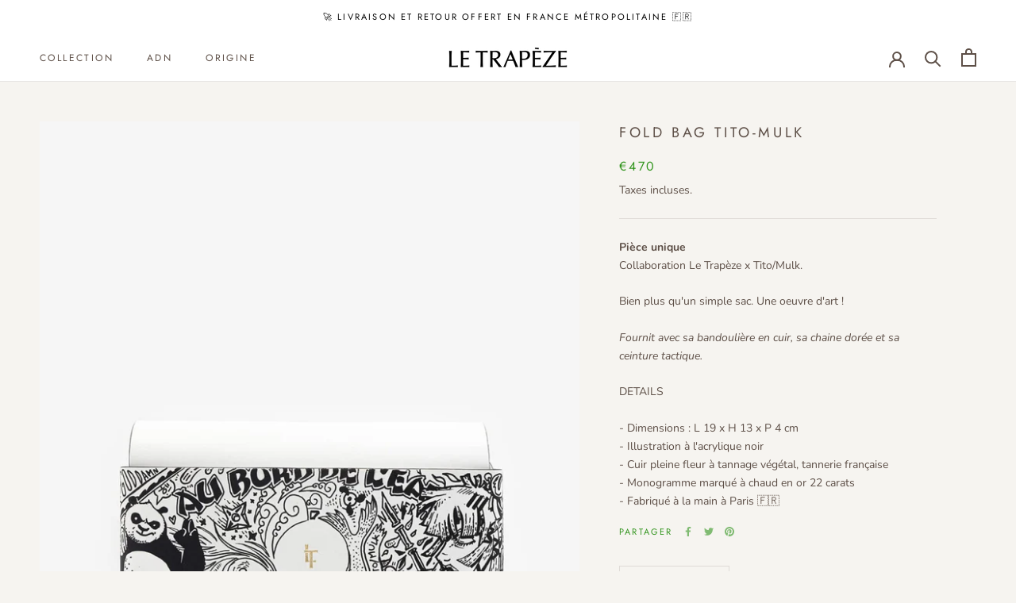

--- FILE ---
content_type: text/javascript
request_url: https://letrapezeparis.com/cdn/shop/t/5/assets/custom.js?v=183944157590872491501612611271
body_size: -677
content:
//# sourceMappingURL=/cdn/shop/t/5/assets/custom.js.map?v=183944157590872491501612611271


--- FILE ---
content_type: image/svg+xml
request_url: https://letrapezeparis.com/cdn/shop/t/5/assets/cursor-zoom-in.svg?v=160641745368796147071612621108
body_size: -619
content:
<svg width="35" height="35" viewBox="0 0 35 35" xmlns="http://www.w3.org/2000/svg">
  <g fill="none" fill-rule="nonzero">
    <circle fill="#fcfcfc" cx="17.5" cy="17.5" r="17.5"/>
    <path fill="#5d4f47" d="M24 18h-6v6h-1v-6h-6v-1h6v-6h1v6h6"/>
  </g>
</svg>